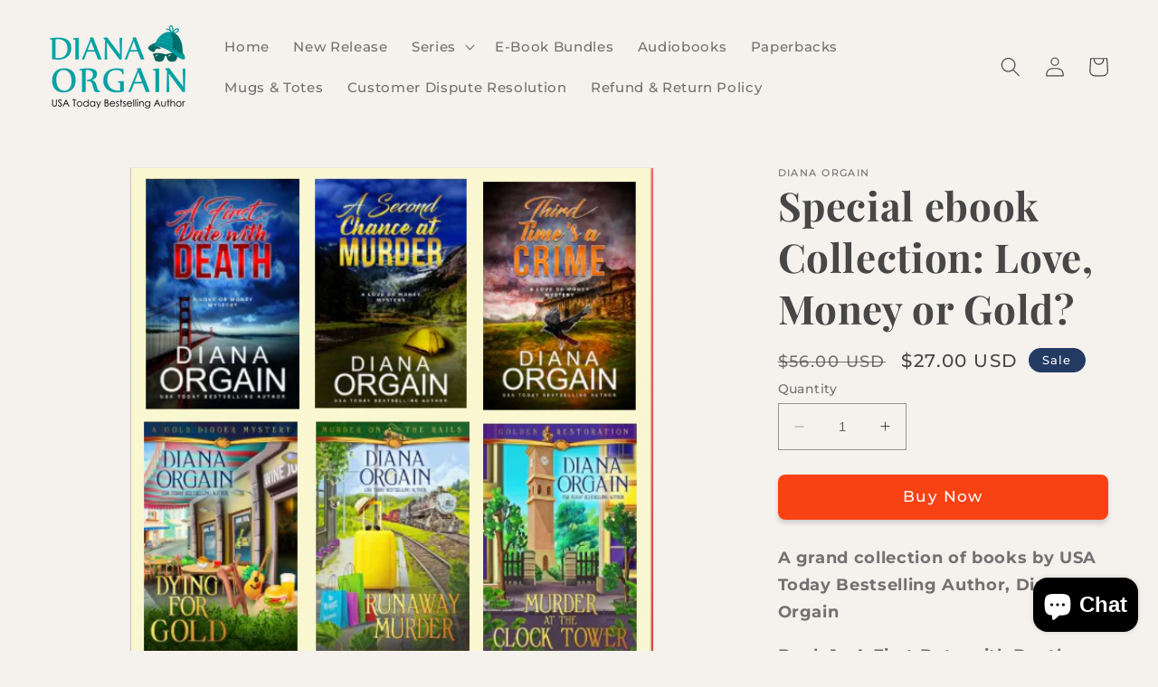

--- FILE ---
content_type: text/html; charset=utf-8
request_url: https://sapi.negate.io/script
body_size: -379
content:
FOZkgNnvS7SkuBY70+c7apwnfkL3et4eQZ0KivaO2RYMVz8wtVVvOKbJSttNiCi6vh/oOlx2AtDGKQzPrgoPl3U=

--- FILE ---
content_type: text/javascript
request_url: https://dianaorgainbooks.com/cdn/shop/t/6/assets/booster.js?v=93490097630770881391768679124
body_size: 11879
content:
(function(J,X){(function(){var B="t",U="c",N="je",E="ob";return E+N+U+B})()==typeof window.exports&&function(){var p="ed",r="n",Q="ndefi",T="u";return T+Q+r+p}()!=typeof window.module?window.module[function(){var z="rts",dA="expo";return dA+z}()]=X():typeof window.define=="function"&&window[function(){var My="e",v="efin",V="d";return V+v+My}()].amd?window.define(X):J[function(){var H="t",Y5="e",Nj="M",zg="a",S="b";return S+zg+Nj+Y5+H}()]=X()})(this,function(){(function(){var jt="rict",Q_="t",V="e s",h="us";return h+V+Q_+jt})();function J(){return $[function(){var Fo="ix",XV="f",x="Pre",A="url";return A+x+XV+Fo}()]+$[function(){var MP="vsUrl",R="baE";return R+MP}()]}function X(J2){return Object[function(){var C="s",ym="y",zY="e",y="k";return y+zY+ym+C}()](J2)[function(){var Tm="h",Y7="engt",N$="l";return N$+Y7+Tm}()]===0}function g(){return($[function(){var eu="acon",T="useBe";return T+eu}()]||$[function(){var iIj="ow",M="plyN",K="ap";return K+M+iIj}()])&&X($.headers)&&N&&function(){var Er="ned",Hg="ndefi",oV="u";return oV+Hg+Er}()!=typeof window[function(){var ep="ator",LD="navig";return LD+ep}()][function(){var R0="acon",C3="e",l="dB",dy="sen";return dy+l+C3+R0}()]&&!$[function(){var wa="s",P="l",F="entia",$V="withCred";return $V+F+P+wa}()]}function m(){for(var J2;J2=b9[function(){var Ez="ft",i="hi",R$="s";return R$+i+Ez}()]();)J2();B=!0}function r(J2){B?J2():b9.push(J2)}function L(J2,X2){var g2=J2[function(){var MW="ches",mg="t",CQ="ma";return CQ+mg+MW}()]||J2.matchesSelector||J2[function(){var R="sSelector",M="he",T="tc",i="mozMa";return i+T+M+R}()]||J2[function(){var WB="tor",a="elec",y="S",p="msMatches";return p+y+a+WB}()]||J2[function(){var Ys="lector",z="tchesSe",kF="oMa";return kF+z+Ys}()]||J2[function(){var Fz="r",I="cto",z9="MatchesSele",sS="t",To="ki",F7="web";return F7+To+sS+z9+I+Fz}()];return g2?g2.apply(J2,[X2]):(e.log(function(){var v="h",dH="o matc",qF="Unable t";return qF+dH+v}()),!1)}function o(J2){var X2=[];for(window.j=0;window.j<J2.items.length;window.j++){var g2=J2[function(){var X_="s",Gu="em",Is="it";return Is+Gu+X_}()][window[function(){var lP="j";return lP}()]];X2.push({id:g2[function(){var q_="d",B8="i";return B8+q_}()],properties:g2.properties,quantity:g2[function(){var ef="ity",p="quant";return p+ef}()],variant_id:g2[function(){var Z3="t_id",a="varian";return a+Z3}()],product_id:g2[function(){var q1="ct_id",b="rodu",x="p";return x+b+q1}()],final_price:g2.final_price,image:g2.image,handle:g2.handle,title:g2.title})}return{token:J2.token,total_price:J2[function(){var l="e",Ja="_pric",We="l",u="tota";return u+We+Ja+l}()],items:X2,currency:J2.currency}}function D(J2){e[function(){var No="g",mz="o",u="l";return u+mz+No}()](J2),J2._url.indexOf("/cart/add")>=0?e.getCartData(function(J3){e[function(){var R_="g",j="o",T="l";return T+j+R_}()](J3),e[function(){var uU="butes",I="tri",mM="setCartAt";return mM+I+uU}()](!0,J3)}):e[function(){var Os="tributes",t="At",Ml="setCart";return Ml+t+Os}()](!0,J2[function(){var it="ponse",nX="res";return nX+it}()])}function w(){try{var J2=XMLHttpRequest[function(){var cF="e",XT="yp",Vy="rotot",y="p";return y+Vy+XT+cF}()][function(){var uS="en",z="op";return z+uS}()];XMLHttpRequest[function(){var A="e",Dx="totyp",BR="pro";return BR+Dx+A}()].open=function(){this[function(){var M="r",Sn="stene",JS="i",F="addEventL";return F+JS+Sn+M}()](function(){var tL="oad",K="l";return K+tL}(),function(){this._url&&this._url[function(){var MO="rch",Wg="a",i="se";return i+Wg+MO}()](/cart.*js/)>=0&&function(){var sC="T",hC="E",b="G";return b+hC+sC}()!=this._method&&(e.log(function(){var fk="et request",VH="ats not a g",Mk="its a cart endpoint th";return Mk+VH+fk}()),D(this))}),J2.apply(this,arguments)}}catch(X2){e[function(){var v="g",PG="o",lK="l";return lK+PG+v}()](X2),e.log("error catching ajax cart")}}function q(J2){(function(){var A="ive",WW="ct",Vy="intera";return Vy+WW+A})()===document[function(){var p="tate",VG="readyS";return VG+p}()]||function(){var j="e",_A="et",Vi="compl";return Vi+_A+j}()===document[function(){var i="te",K="ta",z="dyS",a="rea";return a+z+K+i}()]?J2():document[function(){var l="Listener",LL="Event",T="add";return T+LL+l}()](function(){var F="tLoaded",uP="DOMConten";return uP+F}(),J2)}function E(){return"xxxxxxxxxxxx4xxxyxxxxxxxxxxxxxxx".replace(/[xy]/g,function(J2){var X2=16*Math[function(){var y="om",ww="rand";return ww+y}()]()|0;return(function(){var jo="x";return jo}()==J2?X2:3&X2|8).toString(16)})+Date[function(){var v="w",Qa="o",wd="n";return wd+Qa+v}()]().toString()}function _(){$.cookies&&N&&e.setCookie("baMet_baEvs",window[function(){var Am="N",T="SO",Ep="J";return Ep+T+Am}()].stringify(iu),1)}function Z(){var J2=document[function(){var wW="or",zE="ySelect",s$="r",Rq="que";return Rq+s$+zE+wW}()](function(){var pz="rf-token]",u="eta[name=cs",Vq="m";return Vq+u+pz}());return J2&&J2[function(){var jx="t",El="ten",R="n",Ym="co";return Ym+R+El+jx}()]}function S(){var J2=document[function(){var t="r",fC="Selecto",rI="query";return rI+fC+t}()]("meta[name=csrf-param]");return J2&&J2.content}function VR(J2){var X2=Z();X2&&J2[function(){var vG="Header",gG="etRequest",k8="s";return k8+gG+vG}()]("X-CSRF-Token",X2)}function s(J2){var X2=J2;return X2.common=window[function(){var y7="pps",_Z="A",p="ster",R="oo",I="B";return I+R+p+_Z+y7}()][function(){var qt="n",cY="mmo",RT="co";return RT+cY+qt}()],X2}function Y(X2){r(function(){e[function(){var vH="quest",I="sendRe";return I+vH}()](J(),s(X2),function(){for(var J2=0;J2<iu[function(){var KK="th",gy="leng";return gy+KK}()];J2++)if(iu[J2].id==X2[function(){var Ne="d",x="i";return x+Ne}()]){iu[function(){var i="e",l="c",ZE="i",eH="pl",YK="s";return YK+eH+ZE+l+i}()](J2,1);break}_()})})}function G(X2){r(function(){var g2=s(X2),m2=S(),r2=Z();m2&&r2&&(g2[m2]=r2),window[function(){var H="or",j="t",oP="a",u="navig";return u+oP+j+H}()].sendBeacon(J(),window.JSON.stringify(g2))})}function O(){return window.location[function(){var Su="e",T="nam",Gn="ath",R="p";return R+Gn+T+Su}()]}function f(J2){return J2&&J2.length>0?J2:null}function c(J2){for(var X2 in J2)J2[function(){var mj="operty",v="hasOwnPr";return v+mj}()](X2)&&J2[X2]===null&&delete J2[X2];return J2}function d(J2){var X2=J2.target;return c({tag:X2.tagName.toLowerCase(),id:f(X2[function(){var e_="d",k="i";return k+e_}()]),class:f(X2[function(){var bk="e",wH="Nam",F="s",hu="as",jW="cl";return jW+hu+F+wH+bk}()]),page:O()})}function W(){Q=e.getVisitId();var J2=new Date,X2=new Date,g2=2;X2[function(){var Q6="rs",QN="u",Wa="tUTCHo",F="se";return F+Wa+QN+Q6}()](23,59,59,59);var m2=(X2-J2)/1e3,r2=m2/60;return(r2>xw||m2<g2)&&(r2=xw),(!Q||m2<g2)&&(Q=E()),e.setCookie("baMet_visit",Q,r2),Q}function n(){if(B=!1,Q=W(),qA=e.getVisitorId(),oN=e.getCookie("baMet_apply"),$.cookies===!1||$.applyVisits===!1)e.log("Visit applying disabled"),m();else if(Q&&qA&&!oN)e.log(function(){var x="t",y="si",ng="vi",QP=" ",S4="ctive",RK="A";return RK+S4+QP+ng+y+x}()),m();else if(e.getCookie(function(){var F="isit",v="v",Yk="baMet_";return Yk+v+F}())){e.log(function(){var P8="d",T4="rte",O8="sit sta",An="Vi";return An+O8+T4+P8}()),qA||(qA=E(),window.localStorage[function(){var b="m",G2="e",C="It",Id="t",$o="se";return $o+Id+C+G2+b}()]("baMet_visitor",qA));var J2=new Date,X2=J2[function(){var wL="ring",H="ISOSt",uj="to";return uj+H+wL}()]().slice(0,10),g2={shop_id:window[function(){var Nv="s",K="rApp",$M="Booste";return $M+K+Nv}()][function(){var xh="on",Cq="comm";return Cq+xh}()].shop[function(){var $l="d",I="i";return I+$l}()],name:function(){var pe="isit",u="e_v",wp="at",zH="re",YE="c";return YE+zH+wp+u+pe}(),params:{landing_page:window[function(){var LF="ion",TC="t",bq="a",M7="loc";return M7+bq+TC+LF}()][function(){var S_="f",tc="hre";return tc+S_}()],screen_width:window[function(){var Py="een",ZN="scr";return ZN+Py}()][function(){var eF="h",xq="dt",_$D="wi";return _$D+xq+eF}()],screen_height:window[function(){var t="en",i1="re",N6="sc";return N6+i1+t}()][function(){var R4="ht",N_="heig";return N_+R4}()]},timestamp:window.parseInt(J2[function(){var ki="me",SJ="Ti",Qm="get";return Qm+SJ+ki}()]()),date:X2,hour:J2.getUTCHours(),id:E(),visit_token:Q,visitor_token:qA,app:function(){var AP="a",R="b";return R+AP}()};for(var r2 in document.referrer[function(){var Wq="h",RS="engt",fX="l";return fX+RS+Wq}()]>0&&(g2.referrer=document.referrer),$.visitParams)$.visitParams[function(){var jm="erty",yJ="wnProp",fr="asO",k="h";return k+fr+yJ+jm}()](r2)&&(g2[r2]=$.visitParams[r2]);e[function(){var X0="g",gh="o",Cw="l";return Cw+gh+X0}()](g2),e[function(){var hR="ie",uJ="ook",yH="C",oS="destroy";return oS+yH+uJ+hR}()]("baMet_apply"),m()}else e.log("baCookies disabled"),m()}var pM={set:function(J2,X2,g2,m2){var r2="",L2="";if(g2){var o2=new Date;o2.setTime(o2.getTime()+60*g2*1e3),r2=function(){var rQ="s=",M="re",Oa="; expi";return Oa+M+rQ}()+o2.toGMTString()}m2&&(L2="; domain="+m2),document[function(){var M="e",rl="ooki",IP="c";return IP+rl+M}()]=J2+"="+window[function(){var eh="e",Fw="ap",k="esc";return k+Fw+eh}()](X2)+r2+L2+function(){var $m="h=/",cE="; pat";return cE+$m}()},get:function(J2){var X2,g2,m2=J2+function(){var DH="=";return DH}(),r2=document[function(){var Pz="e",ZA="ki",NM="o",I="o",L2="c";return L2+I+NM+ZA+Pz}()][function(){var y="t",P="i",H="l",dF="sp";return dF+H+P+y}()](function(){var La=";";return La}());for(X2=0;X2<r2[function(){var PNm="h",Wq="t",d5="ng",Zf="le";return Zf+d5+Wq+PNm}()];X2++){for(g2=r2[X2];function(){var QL=" ";return QL}()===g2[function(){var XF="rAt",v="ha",VT="c";return VT+v+XF}()](0);)g2=g2[function(){var gf="ng",eQ="bstri",wj="su";return wj+eQ+gf}()](1,g2[function(){var b5="th",z="leng";return z+b5}()]);if(g2[function(){var J1="f",F="O",Ak="dex",yV="in";return yV+Ak+F+J1}()](m2)===0)return unescape(g2[function(){var k="ing",R="ubstr",b="s";return b+R+k}()](m2.length,g2.length))}return null}},$={urlPrefix:"",visitsUrl:"https://u0altfd679.execute-api.us-west-2.amazonaws.com/prod/api/appstats",baEvsUrl:function(){var p=".com/prod/api/appstats",K="t-2.amazonaws",cT="cute-api.us-wes",m6="https://u0altfd679.exe";return m6+cT+K+p}(),page:null,useBeacon:!0,startOnReady:!0,applyVisits:!0,cookies:!0,cookieDomain:null,headers:{},visitParams:{},withCredentials:!1},e=window[function(){var zH="et",iJ="aM",y="b";return y+iJ+zH}()]||{};e[function(){var yY="ure",u="nfig",P="o",ps="c";return ps+P+u+yY}()]=function(J2){for(var X2 in J2)J2.hasOwnProperty(X2)&&($[X2]=J2[X2])},e.configure(e);var Q,qA,oN,U=window.jQuery||window.Zepto||window.$,xw=30,Dn=5*(2*(3*(1*(1*13529+5722)+1304)+17834)+22841)+142005,B=!1,b9=[],N=function(){var T="ed",b="n",vU="i",ZB="undef";return ZB+vU+b+T}()!=typeof window[function(){var y8="N",I="SO",Rv="J";return Rv+I+y8}()]&&typeof window.JSON.stringify!="undefined",iu=[];e[function(){var nu="okie",L_="setCo";return L_+nu}()]=function(J2,X2,g2){pM.set(J2,X2,g2,$.cookieDomain||$[function(){var ry="in",Cr="a",D5="dom";return D5+Cr+ry}()])},e.getCookie=function(J2){return pM[function(){var aQ="t",mK="e",x="g";return x+mK+aQ}()](J2)},e.destroyCookie=function(J2){pM.set(J2,"",-1)},e[function(){var Aa="g",d6="o",gr="l";return gr+d6+Aa}()]=function(J2){e.getCookie(function(){var CE="bug",YC="de",k="aMet_",Tr="b";return Tr+k+YC+CE}())&&window[function(){var PT="e",Ww="ol",sS="cons";return sS+Ww+PT}()].log(J2)},e[function(){var YA="Ev",wG="onBa";return wG+YA}()]=function(J2,X2,g2){document[function(){var gI="ener",i="ventList",g4="E",gQ="add";return gQ+g4+i+gI}()](J2,function(J3){L(J3[function(){var GP="t",FM="e",RP="rg",yj="a",w7="t";return w7+yj+RP+FM+GP}()],X2)&&g2(J3)})},e.sendRequest=function(J2,X2,g2){try{if(N)if(U&&function(){var jj="on",XX="uncti",Fi="f";return Fi+XX+jj}()==typeof U.ajax)U.ajax({type:function(){var yG="T",C="S",Bi="PO";return Bi+C+yG}(),url:J2,data:window[function(){var g0="N",ah="SO",z="J";return z+ah+g0}()].stringify(X2),contentType:function(){var mi="harset=utf-8",q_="; c",T3="application/json";return T3+q_+mi}(),beforeSend:VR,complete:function(J3){J3.status==200&&g2(J3)},headers:$.headers,xhrFields:{withCredentials:$[function(){var idH="entials",CO="withCred";return CO+idH}()]}});else{var m2=new XMLHttpRequest;for(var r2 in m2.open(function(){var Ah="T",bv="S",Sa="PO";return Sa+bv+Ah}(),J2,!0),m2[function(){var iD="ials",mv="nt",x="e",jR="withCred";return jR+x+mv+iD}()]=$.withCredentials,m2[function(){var $g="estHeader",Hj="u",jU="setReq";return jU+Hj+$g}()]("Content-Type",function(){var Pg="on/json",d9="applicati";return d9+Pg}()),$[function(){var kX="ers",r7="d",Mn="a",nz="e",j="h";return j+nz+Mn+r7+kX}()])$[function(){var y4="ders",RH="ea",Wi="h";return Wi+RH+y4}()].hasOwnProperty(r2)&&m2[function(){var Ck="der",nG="stHea",VS="setReque";return VS+nG+Ck}()](r2,$[function(){var v="ers",Qt="ad",H="he";return H+Qt+v}()][r2]);m2[function(){var Mm="d",iW="nloa",OQ="o";return OQ+iW+Mm}()]=function(){m2[function(){var R="s",ZU="tatu",vxU="s";return vxU+ZU+R}()]===200&&g2(m2[function(){var OJ="nse",o9="respo";return o9+OJ}()])},VR(m2),m2.send(window.JSON[function(){var KR="fy",$i="i",Kf="g",iI="n",$3="ri",k="st";return k+$3+iI+Kf+$i+KR}()](X2))}}catch(L2){}},e[function(){var AT="a",dG="artDat",v="C",l="get";return l+v+dG+AT}()]=function(J2){try{if(N)if(U&&function(){var PN="ion",JF="t",t="c",QB="fun";return QB+t+JF+PN}()==typeof U.ajax)U[function(){var V5="x",Yy="a",uY="j",V8="a";return V8+uY+Yy+V5}()]({type:function(){var A="T",lj="E",F="G";return F+lj+A}(),url:"/cart.js?ba_request=1",data:{},dataType:function(){var x="n",xd="o",xy="js";return xy+xd+x}(),complete:function(X3){X3[function(){var EE="us",CR="stat";return CR+EE}()]==200&&(X3[function(){var H="Text",g1="e",FC="respons";return FC+g1+H}()]?J2(X3.responseText):J2(X3))}});else{var X2=new XMLHttpRequest;X2[function(){var B7="nge",VB="a",mz="adystatech",cs="onre";return cs+mz+VB+B7}()]=function(){X2[function(){var gl="tate",M="eadyS",ES="r";return ES+M+gl}()]===4&&X2.status===200&&J2(X2.responseText)},X2.open(function(){var uj="T",R8="E",C="G";return C+R8+uj}(),"/cart.js?ba_request=1",!1),X2.send(null)}}catch(g2){}},e.syncCsId=function(){var J2=e.getCookie(function(){var _h="s_id",wH="c",A3="baMet_";return A3+wH+_h}());return J2||(J2=E()),e[function(){var Sq="e",sd="Cooki",H7="set";return H7+sd+Sq}()](function(){var br="id",Sx="s_",Qf="et_c",T9="baM";return T9+Qf+Sx+br}(),J2,34*582+372),J2},e.getVisitId=e[function(){var IS="n",$N="oke",t="T",j7="etVisit",Ig="g";return Ig+j7+t+$N+IS}()]=function(){return e.getCookie(function(){var YE="it",vN="s",bH="vi",GV="baMet_";return GV+bH+vN+YE}())},e.getVisitorId=e.getVisitorToken=function(){return window.localStorage.getItem(function(){var uF="r",Lk="o",Ki="isit",P3="baMet_v";return P3+Ki+Lk+uF}())},e[function(){var WE="in",DP="m",iI="isAd";return iI+DP+WE}()]=function(){return e[function(){var Zf="e",F="ooki",fG="C",J3="t",a="ge";return a+J3+fG+F+Zf}()](function(){var du="n",Oa="i",C="m",dx="ba_ad";return dx+C+Oa+du}())},e[function(){var sr="t",Fo="se",A="e",sU="r";return sU+A+Fo+sr}()]=function(){return e[function(){var C="ookie",$F="C",x_="y",nM="destro";return nM+x_+$F+C}()](function(){var Zn="visit",K6="baMet_";return K6+Zn}()),window.localStorage[function(){var q4="Item",AJ="remove";return AJ+q4}()]("baMet_visitor"),e[function(){var cE="okie",qI="stroyCo",j="de";return j+qI+cE}()](function(){var YK="Evs",Tj="_ba",cw="baMet";return cw+Tj+YK}()),e.destroyCookie(function(){var U9="y",Rz="l",JJ="pp",I6="a",x="baMet_";return x+I6+JJ+Rz+U9}()),!0},e.debug=function(J2){return J2===!1?e.destroyCookie(function(){var yR="_debug",a4="aMet",u9="b";return u9+a4+yR}()):e.setCookie(function(){var gj="g",pU="ebu",j8="et_d",rF="baM";return rF+j8+pU+gj}(),function(){var SP="t";return SP}(),9*(1*50582+7818)+0),!0},e[function(){var ln="erInfo",i="getBrows";return i+ln}()]=function(){return{options:[],header:[navigator.platform,navigator.userAgent,navigator[function(){var LI="sion",ZW="appVer";return ZW+LI}()],navigator[function(){var Mu="r",C="o",ZD="end",M="v";return M+ZD+C+Mu}()],window[function(){var F0="a",j="per",R="o";return R+j+F0}()]],dataos:[{name:function(){var qm="one",Vd="h",iD="P",nS="indows ",_t0="W";return _t0+nS+iD+Vd+qm}(),value:"Windows Phone",version:"OS"},{name:"Windows",value:"Win",version:"NT"},{name:function(){var OU="e",z="Phon",W9="i";return W9+z+OU}(),value:"iPhone",version:function(){var c3="S",Ee="O";return Ee+c3}()},{name:"iPad",value:"iPad",version:"OS"},{name:"Android",value:"Android",version:function(){var Y3="d",p6="i",qK="o",nO="Andr";return nO+qK+p6+Y3}()},{name:function(){var kjD=" OS",sq="Mac";return sq+kjD}(),value:"Mac",version:function(){var FE=" X",OR="S",$s="O";return $s+OR+FE}()},{name:"Linux",value:function(){var lx="x",JQ="inu",ac="L";return ac+JQ+lx}(),version:function(){var Uq="v",q8="r";return q8+Uq}()},{name:"Palm",value:"Palm",version:"PalmOS"}],databrowser:[{name:function(){var mo="me",Z8="o",lU="Chr";return lU+Z8+mo}(),value:function(){var fc="e",uB="m",X4="Chro";return X4+uB+fc}(),version:"Chrome"},{name:function(){var uo="x",wc="o",$k="f",Qw="Fire";return Qw+$k+wc+uo}(),value:function(){var yR="fox",t5S="Fire";return t5S+yR}(),version:function(){var bq="fox",U6="Fire";return U6+bq}()},{name:function(){var Se="ri",ry="fa",su="a",a="S";return a+su+ry+Se}(),value:function(){var Rf="i",k="r",I3="Safa";return I3+k+Rf}(),version:"Version"},{name:"Internet Explorer",value:"MSIE",version:"MSIE"},{name:"Opera",value:function(){var _x="era",$b="Op";return $b+_x}(),version:"Opera"},{name:"BlackBerry",value:function(){var jw="C",f7="CLD";return f7+jw}(),version:function(){var uh="C",JO="D",mK="L",wR="C";return wR+mK+JO+uh}()},{name:"Mozilla",value:"Mozilla",version:function(){var vZ="la",u$="zil",fa="o",mi="M";return mi+fa+u$+vZ}()}],init:function(){var J2=this.header[function(){var pw="in",y_="o",aF="j";return aF+y_+pw}()](" ");return{os:this.matchItem(J2,this.dataos),browser:this.matchItem(J2,this.databrowser),tz_offset:new Date().getTimezoneOffset()/60}},matchItem:function(J2,X2){var g2,m2,r2,L2=0,o2=0;for(L2=0;L2<X2[function(){var TI="gth",Mc="len";return Mc+TI}()];L2+=1)if(new window[function(){var RI="Exp",__="Reg";return __+RI}()](X2[L2][function(){var b8="ue",jC="l",bDp="va";return bDp+jC+b8}()],function(){var K0="i";return K0}()).test(J2)){if(g2=new window.RegExp(X2[L2][function(){var I9="ion",FG="ers",x="v";return x+FG+I9}()]+function(){var Y2="[\\d._]+)",iC=" /:;](",YS="[-";return YS+iC+Y2}(),function(){var N8="i";return N8}()),r2="",(m2=J2[function(){var hr="ch",vm="mat";return vm+hr}()](g2))&&m2[1]&&(m2=m2[1]),m2)for(m2=m2.split(/[._]+/),o2=0;o2<m2[function(){var OV="th",K7="leng";return K7+OV}()];o2+=1)r2+=o2===0?m2[o2]+function(){var ym=".";return ym}():m2[o2];else r2=function(){var iE="0";return iE}();return X2[L2].name}return{name:function(){var UQ="wn",FG="o",vk="kn",sY="n",tV="u";return tV+sY+vk+FG+UQ}(),version:0}}}[function(){var vj="t",oX="ni",y5="i";return y5+oX+vj}()]()},e[function(){var hC="y",gE="pl",QE="p",wF="a";return wF+QE+gE+hC}()]=function(J2,X2,m2){try{var L2=new Date,o2=L2[function(){var M="g",AC="OStrin",a="toIS";return a+AC+M}()]().slice(0,10),D2={shop_id:window.BoosterApps.common[function(){var j="hop",z="s";return z+j}()].id,name:J2,params:X2||{},timestamp:window[function(){var u7="nt",F9="I",pd="se",W2="ar",F="p";return F+W2+pd+F9+u7}()](L2.getTime()),date:o2,hour:L2.getUTCHours(),id:E(),app:m2};r(function(){$.cookies&&!e.getVisitId()&&n(),r(function(){e[function(){var nt="g",Rb="o",k="l";return k+Rb+nt}()](D2),D2.visit_token=e.getVisitId(),D2[function(){var $e="en",hA="or_tok",VX="visit";return VX+hA+$e}()]=e.getVisitorId(),g()?G(D2):(iu[function(){var C7="h",f8="us",Ek="p";return Ek+f8+C7}()](D2),_(),setTimeout(function(){Y(D2)},1e3))})})}catch(w2){e[function(){var So="g",jP="o",PM="l";return PM+jP+So}()](w2),e[function(){var dI="g",Qq="o",pY="l";return pY+Qq+dI}()]("error applying")}return!0},e[function(){var t3="w",k="lyVie",$L="app";return $L+k+t3}()]=function(J2){var X2=e[function(){var P_="sh",H9="ha",SK="ge_",u3="pa";return u3+SK+H9+P_}()];if(J2)for(var g2 in J2)J2.hasOwnProperty(g2)&&(X2[g2]=J2[g2]);e[function(){var gX="ly",jq="pp",Lj="a";return Lj+jq+gX}()](function(){var rU="w",AF="vie";return AF+rU}(),X2,function(){var MA="a",ck="b";return ck+MA}())},e.applyAppClicks=function(){e.onBaEv(function(){var ab="k",Zx="c",Sr="li",Vm="c";return Vm+Sr+Zx+ab}(),function(){var hr="handler",AV=".ba-met-";return AV+hr}(),function(J2){try{var X2=J2[function(){var Mq="t",f1="rge",pQ="a",N6="t";return N6+pQ+f1+Mq}()],g2=X2[function(){var j="ute",a="tAttrib",xG="ge";return xG+a+j}()]("data-ba-met-name");if(g2){var m2=d(J2),r2=X2[function(){var el="ute",zx="b",Cn="etAttri",X5="g";return X5+Cn+zx+el}()]("data-ba-met-app");if(m2.text=function(){var JT="t",Qc="u",il="inp";return il+Qc+JT}()==m2.tag?X2[function(){var JX="lue",XX="a",DD="v";return DD+XX+JX}()]:(X2[function(){var db="nt",lg="nte",$_="textCo";return $_+lg+db}()]||X2[function(){var IR="ext",Bx="T",QU="r",wH="inne";return wH+QU+Bx+IR}()]||X2.innerHTML).replace(/[\s\r\n]+/g," ")[function(){var $D8="m",gK="tri";return gK+$D8}()](),m2.href=X2.href,L2=X2[function(){var Bu="e",W1="t",GB="ttribu",Qg="etA",Bj="g";return Bj+Qg+GB+W1+Bu}()]("data-ba-met-extras")){var L2=window[function(){var uR="mbers",t$="cleanNu";return t$+uR}()](window[function(){var LA="SON",NH="J";return NH+LA}()].parse(L2));for(var o2 in L2)L2[function(){var Dm="ty",aC="r",R="e",M="sOwnProp",cA="ha";return cA+M+R+aC+Dm}()](o2)&&(m2[o2]=L2[o2])}e.apply(g2,m2,r2)}}catch(D2){e[function(){var af="g",ss="o",H="l";return H+ss+af}()]("applyAppClicks exception"),e[function(){var eH="g",GU="o",le="l";return le+GU+eH}()](D2)}})},e[function(){var iU="tc",rp="pplyA",Px="a";return Px+rp+iU}()]=function(){e[function(){var KU="v",x="aE",jE="nB",fb="o";return fb+jE+x+KU}()](function(){var H="ick",_P="cl";return _P+H}(),function(){var jm="d]",Bu=".product-menu-button-atc, .button-cart, .product-add, .add-to-cart input, .btn-addtocart, [name=ad",NN="tc-btn, .product-menu-button",a=", .product-a",Ob=".product-form__cart-submit, #AddToCart-product-template";return Ob+a+NN+Bu+jm}(),function(J2){Date[function(){var pf="w",Mm="o",C="n";return C+Mm+pf}()]();var X2=J2.target,g2=d(J2);g2[function(){var Pt="xt",CO="te";return CO+Pt}()]=g2[function(){var VB="g",M="a",ok="t";return ok+M+VB}()]=="input"?X2.value:(X2.textContent||X2[function(){var _N="Text",AF="inner";return AF+_N}()]||X2.innerHTML)[function(){var Fk="ce",Yq="a",IB="repl";return IB+Yq+Fk}()](/[\s\r\n]+/g,function(){var m3=" ";return m3}()).trim(),g2[function(){var l5="f",NY="e",k0="r",o9="h";return o9+k0+NY+l5}()]=X2.href,e.apply(function(){var z="c",uC="t",ed="a";return ed+uC+z}(),g2,function(){var bV="a",JE="b";return JE+bV}())})},e[function(){var cc="ata",VA="eBaCartD",OP="av",xi="s";return xi+OP+VA+cc}()]=function(J2){if(N){var X2=e.getBaCartData();X2[function(){var yd="h",DF="s",r1="u",Ef="p";return Ef+r1+DF+yd}()](J2),window[function(){var Zr="ge",$W="alStora",Rc="loc";return Rc+$W+Zr}()].setItem("baMet_cartData",window.JSON.stringify(X2))}},e.getBaCartData=function(){try{if(window[function(){var bF="ge",ka="lStora",AB="oca",zM="l";return zM+AB+ka+bF}()].getItem(function(){var Xm="Data",uL="Met_cart",N6="ba";return N6+uL+Xm}())){var J2=window.parseInt(new Date()[function(){var dd="ime",Vj="T",M="t",n8="ge";return n8+M+Vj+dd}()]())-2592e5,X2=window[function(){var Hn="N",Tq="O",IZ="JS";return IZ+Tq+Hn}()].parse(window.localStorage[function(){var C="Item",_b="et",x="g";return x+_b+C}()]("baMet_cartData")).filter(function(X3){return window[function(){var EH="t",fY="n",ZE="eI",fI="pars";return fI+ZE+fY+EH}()](X3[function(){var oZi="s",v6="t";return v6+oZi}()])>J2})[function(){var sG="rse",Ow="ve",H="re";return H+Ow+sG}()]();return window[function(){var Jn="orage",R="alSt",HP="loc";return HP+R+Jn}()].setItem(function(){var vV="rtData",FQ="baMet_ca";return FQ+vV}(),window.JSON.stringify(X2)),X2}return[]}catch(g2){e.log(g2),e[function(){var n7="g",em="o",Wz="l";return Wz+em+n7}()](function(){var C="a",lq="ting b",gR="error get";return gR+lq+C}())}},e.updateBaCart=function(J2){var X2=e[function(){var JF="kie",ls="o",NG="getCo";return NG+ls+JF}()]("cart"),g2=e[function(){var Xj="e",qa="Cooki",yR="get";return yR+qa+Xj}()]("ba_cart_token");window[function(){var HG="ps",Qy="sterAp",Ae="o",t1="o",pW="B";return pW+t1+Ae+Qy+HG}()].common[function(){var mH="ion",F="a_convers",Rf="as_b",SQ="h";return SQ+Rf+F+mH}()]&&(X2!=g2||J2)&&window.ba_preview_mode!=1&&(e.setCookie("ba_cart_token",X2,1*(1*892+644)+1344),e.apply("update_cart",{},function(){var _S="al",L$="b",Bq="o",uM="l",RG="g";return RG+uM+Bq+L$+_S}()),e[function(){var R="g",pX2="o",fs="l";return fs+pX2+R}()](function(){var ZQ="ting to the API from here",go="cart token changed -pos";return go+ZQ}()))},e[function(){var Rm="tDb",nx="Car",Pu="updateBa";return Pu+nx+Rm}()]=function(J2){if(window[function(){var aV="rApps",b0="Booste";return b0+aV}()][function(){var M="cart",$H="e_",cP="t",L8="can_upda";return L8+cP+$H+M}()]==1){var X2=e[function(){var XA="e",PM="i",lE="ok",EA="getCo";return EA+lE+PM+XA}()](function(){var yt="t",uN="car";return uN+yt}()),g2=e[function(){var hz="kie",zL="o",ai="o",vL="getC";return vL+ai+zL+hz}()](function(){var tV="_token",R="ba_cart";return R+tV}()),m2=window[function(){var $W="orage",uu="t",zT="alS",C="oc",Ey="l";return Ey+C+zT+uu+$W}()][function(){var jI="em",jc="t",OJ="getI";return OJ+jc+jI}()](function(){var H="st_cart",oU="e",iN="baMet_lat";return iN+oU+H}()),r2=window.localStorage[function(){var XD="Item",yf="et",nt="g";return nt+yf+XD}()]("baMsg_synced_cart"),L2=J2;if(L2==0&&(m2==r2&&X2==g2||(L2=!0)),L2&&window.ba_preview_mode!=1){if(!X2)return void(g2&&(e[function(){var A5="g",PY="o",uh="l";return uh+PY+A5}()](function(){var v1="ove cart uid",mD="ed - rem",vj="ov",Q3="cart token has been rem";return Q3+vj+mD+v1}()),e[function(){var z="kie",fK="royCoo",F="est",ZL="d";return ZL+F+fK+z}()]("baMet_cs_id"),e.destroyCookie("ba_cart_token")));e.setCookie("ba_cart_token",X2,16*(1*911+304)+720);var o2=e.syncCsId();e.log(function(){var TT=" id here",tZ=" cart",j="set and update";return j+tZ+TT}());var D2=window.JSON[function(){var f$="se",Cv="par";return Cv+f$}()](m2);if(D2.token!=X2)var w2=D2[function(){var kD="en",ci="k",y$="o",BT="t";return BT+y$+ci+kD}()];else w2="";var q2={action_type:"track_cart",cart_json:D2,visit_token:e[function(){var t4="d",Li="I",Yj="t",K$="etVisi",KW="g";return KW+K$+Yj+Li+t4}()](),visitor_token:e.getVisitorToken(),cart_uid:o2,old_uid:w2};e.sendRequest(window[function(){var LW="Apps",P8="er",Sf="Boost";return Sf+P8+LW}()].cs_app_url,q2,function(){e[function(){var sa="g",Rr="o",VN="l";return VN+Rr+sa}()](function(){var Uo="app url",oY="ed to ",UH="post";return UH+oY+Uo}()),window[function(){var d1="orage",$c="localSt";return $c+d1}()].setItem(function(){var E$="art",Jt="d_c",gc="e",aUV="aMsg_sync",aA="b";return aA+aUV+gc+Jt+E$}(),m2)}),e.log("cart token changed -posting to the API from here")}}},e[function(){var cS="s",kp="te",M1="ibu",F="tr",TO="setCartAt";return TO+F+M1+kp+cS}()]=function(J2,X2){try{e[function(){var M="g",EX="o",P6="l";return P6+EX+M}()](function(){var Ax="s",L9=" attribute",C="setting cart";return C+L9+Ax}());var g2=window.localStorage.getItem(function(){var z="n_data",sq="sio",lt="conver",kv="ba_";return kv+lt+sq+z}());if(J2){e.log("set cart attributes identified ajax cart update"),e.log(X2);var m2=o(window[function(){var FV="SON",H="J";return H+FV}()][function(){var Ky="e",qr="rs",Mj="pa";return Mj+qr+Ky}()](X2))}else m2=o(window.BoosterApps.common.cart);window[function(){var yb="age",x6="r",AW="ocalSto",fj="l";return fj+AW+x6+yb}()][function(){var Tr="em",ol="etIt",bL="s";return bL+ol+Tr}()](function(){var Ms="_cart",vB="st",is="e",sE="baMet_lat";return sE+is+vB+Ms}(),window[function(){var uh="N",mF="JSO";return mF+uh}()][function(){var lX="gify",vD="strin";return vD+lX}()](m2));var r2=m2[function(){var Us="s",nC="em",BO="t",_t="i";return _t+BO+nC+Us}()];if(window.BoosterApps[function(){var TC="_url",nl="cs_app";return nl+TC}()])return e[function(){var Ct="g",Zp="o",_q="l";return _q+Zp+Ct}()]("cart update save to db"),void e[function(){var cw="CartDb",oK="updateBa";return oK+cw}()](J2);var L2=e.getBaCartData(),D2={visit_token:e.getVisitId(),visitor_token:e.getVisitorToken(),items:[],cart_token:e.getCookie("cart")};for(window[function(){var xb="j";return xb}()]=0;window.j<r2.length;window.j++){var w2=r2[window.j];if(w2){var q2=L2.find(function(J3){return J3[function(){var To="d",Se="i";return Se+To}()]==w2.id});q2&&(w2[function(){var Lv="on_data",rs="a_conversi",$H="b";return $H+rs+Lv}()]=q2,D2.items.push(q2),window.BoosterApps.common.has_ba_conversion=!0)}}var E2=window[function(){var oX="N",vZ="O",v5="S",z8="J";return z8+v5+vZ+oX}()][function(){var X7="y",uO="if",Ma="ing",Nl="str";return Nl+Ma+uO+X7}()](D2);window[function(){var dz="erApps",Yf="ost",H="o",ql="B";return ql+H+Yf+dz}()].common.ba_conversion_data=D2,g2!=E2||window[function(){var a="pps",Tw="osterA",x="Bo";return x+Tw+a}()][function(){var FM="on",zO="m",VX="m",Pi="co";return Pi+VX+zO+FM}()].ba_conversion_data&&window.BoosterApps[function(){var tY="n",aY="ommo",kY="c";return kY+aY+tY}()][function(){var dR="plate",aN="tem";return aN+dR}()]=="cart"?(e.log("saving ba_conversion_data"),window.localStorage[function(){var A90="m",uLQ="e",ba="It",$x="et",Hi="s";return Hi+$x+ba+uLQ+A90}()]("ba_conversion_data",E2),e[function(){var H5="t",Vi="teBaCar",O1="a",Dp="pd",Zq="u";return Zq+Dp+O1+Vi+H5}()](!0)):e.updateBaCart(!1)}catch(_2){e[function(){var PL="g",KV="o",j="l";return j+KV+PL}()](function(){var Xu=" exception",Y7i="tes",K4="setCartAttribu";return K4+Y7i+Xu}()),e[function(){var zN="g",z="o",vr="l";return vr+z+zN}()](_2)}},e[function(){var M="l",Hj="plyAl",HW="p",Qi="a";return Qi+HW+Hj+M}()]=function(){document.referrer[function(){var sv="exOf",Bh="ind";return Bh+sv}()](function(){var DB="/",te="s",gx="shop",z="/admin/";return z+gx+te+DB}())>0&&e.setCookie(function(){var bb="min",CP="ad",Hp="ba_";return Hp+CP+bb}(),1,Dn),e.setCartAttributes(!1,{}),e.applyAppClicks()};try{iu=window.JSON.parse(e.getCookie(function(){var Bf="s",he="v",Y5="E",j="et_ba",Fs="baM";return Fs+j+Y5+he+Bf}())||"[]")}catch(pd){}for(var pX=0;pX<iu[function(){var YP="th",lk="ng",AB="e",Ap="l";return Ap+AB+lk+YP}()];pX++)Y(iu[pX]);return w(),e[function(){var t0="rt",oa="a",i6="st";return i6+oa+t0}()]=function(){n(),e[function(){var cC="t",f6="r",x="a",Be="st";return Be+x+f6+cC}()]=function(){}},q(function(){$[function(){var b1="dy",ho="Rea",j="startOn";return j+ho+b1}()]&&e[function(){var Tj="t",uh="r",g4="sta";return g4+uh+Tj}()]()}),e[function(){var Be="sh",du="a",gN="h",po="page_";return po+gN+du+Be}()]={url:window[function(){var a="ion",B$="locat";return B$+a}()][function(){var Xe="ref",Ci="h";return Ci+Xe}()],page:O(),template:window[function(){var h4="s",x6="pp",PC="rA",L$="e",M5="t",z="os",uO="o",ll="B";return ll+uO+z+M5+L$+PC+x6+h4}()][function(){var Uo="n",hr="o",wp="m",gn="m",L1="o",t7="c";return t7+L1+gn+wp+hr+Uo}()].template},e}),window.baMet[function(){var m="l",V="Al",Q="apply";return Q+V+m}()]();
//# sourceMappingURL=/cdn/shop/t/6/assets/booster.js.map?v=93490097630770881391768679124


--- FILE ---
content_type: application/x-javascript
request_url: https://app.sealsubscriptions.com/shopify/public/status/shop/diana-orgain.myshopify.com.js?1768693616
body_size: -289
content:
var sealsubscriptions_settings_updated='1763588485c';

--- FILE ---
content_type: application/javascript
request_url: https://prism.app-us1.com/?a=1000995528&u=https%3A%2F%2Fdianaorgainbooks.com%2Fcollections%2Ffrontpage%2Fproducts%2Flove-money-or-gold
body_size: 126
content:
window.visitorGlobalObject=window.visitorGlobalObject||window.prismGlobalObject;window.visitorGlobalObject.setVisitorId('4c592a67-96f7-4b01-b0d9-31c674fc3ade', '1000995528');window.visitorGlobalObject.setWhitelistedServices('tracking', '1000995528');